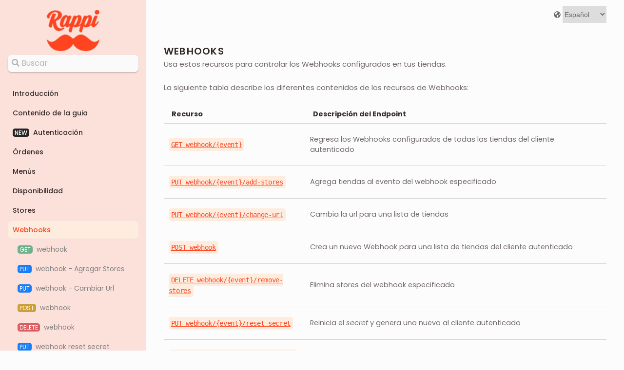

--- FILE ---
content_type: text/javascript
request_url: https://dev-portal.dev.rappi.com/_next/static/chunks/pages/%5Blang%5D/api-reference-ba264209ebcda33e.js
body_size: 266
content:
(self.webpackChunk_N_E=self.webpackChunk_N_E||[]).push([[327],{63068:function(n,e,r){(window.__NEXT_P=window.__NEXT_P||[]).push(["/[lang]/api-reference",function(){return r(17940)}])},17940:function(n,e,r){"use strict";r.r(e),r.d(e,{__N_SSG:function(){return c},default:function(){return ApiReferenceIndex}});var u=r(85893),t=r(31263),c=!0;function ApiReferenceIndex(n){return(0,u.jsx)(t.fC,{...n,children:(0,u.jsx)(t.lt,{children:(0,u.jsx)(t.bU,{})})})}}},function(n){n.O(0,[445,722,263,774,888,179],function(){return n(n.s=63068)}),_N_E=n.O()}]);

--- FILE ---
content_type: text/javascript
request_url: https://dev-portal.dev.rappi.com/_next/static/chunks/263-b49c03324bd1a056.js
body_size: 39074
content:
"use strict";(self.webpackChunk_N_E=self.webpackChunk_N_E||[]).push([[263],{31263:function(e,t,a){a.d(t,{bU:function(){return LayoutContent},fC:function(){return Root},lt:function(){return SearchResult}});var n=a(85893),o=a(41664),i=a.n(o),l=a(11163),r=a(83841);function Anchor(e){let{children:t,locale:a,hash:o,...c}=e,{pathname:s,query:p,asPath:d}=(0,l.useRouter)(),g=d.split("/")[1],x=r.Mj.includes(g)&&g,b=p.lang||x||r.X9,m=c.href||s;return m=(m=a?c.href?"/".concat(a,"/").concat(m):s.startsWith("/404")?"/".concat(a):s.replace("[lang]",a):b?"/".concat(b,"/").concat(m):"/".concat(m)).replace(/([^:]\/)\/+/g,"$1").replace("//","/"),o&&(m+=o),(0,n.jsx)(i(),{...c,href:m,children:t})}var c=a(67294),s=a(76279),p=a(25875),d=a(5379),g=a.n(d),x=a(99030);function LangsTabs(e){let{showLangsTabs:t,lang:a,setActiveLangs:o,group:i}=e,{codeSideLangs:l}=(0,x.Av)(),{theme:r}=(0,x.Fg)();return l&&t&&"json"!==a?(0,n.jsxs)("div",{className:g().dynamic([["5410169add2a5a47",[r.palette.background,r.palette.borderColor,r.palette.mainGreen,r.palette.mainGreen]]]),children:[l.map(e=>(0,n.jsx)("button",{type:"button",onClick:()=>o(t=>{if(i&&e!==a){let a=new Map(t);return a.set(i,e),a}return t}),className:g().dynamic([["5410169add2a5a47",[r.palette.background,r.palette.borderColor,r.palette.mainGreen,r.palette.mainGreen]]])+" "+((a===e?"active":"")||""),children:"javascript"===e?"node":e},e)),(0,n.jsx)(g(),{id:"5410169add2a5a47",dynamic:[r.palette.background,r.palette.borderColor,r.palette.mainGreen,r.palette.mainGreen],children:"div.__jsx-style-dynamic-selector{background-color:".concat(r.palette.background,";-webkit-border-radius:3px;-moz-border-radius:3px;border-radius:3px;border-style:solid;border-color:").concat(r.palette.borderColor,";border-width:1px;display:inline-block}button.__jsx-style-dynamic-selector{color:").concat(r.palette.mainGreen,";text-decoration:none;padding:0 15px;line-height:30px;outline:0;font-size:12px;font-weight:bold;letter-spacing:.5px;text-transform:capitalize;border:none;cursor:pointer;background-color:transparent}div.__jsx-style-dynamic-selector button.active.__jsx-style-dynamic-selector:first-child{-webkit-border-radius:2px 0 0 2px;-moz-border-radius:2px 0 0 2px;border-radius:2px 0 0 2px}div.__jsx-style-dynamic-selector button.active.__jsx-style-dynamic-selector:last-child{-webkit-border-radius:0 2px 2px 0;-moz-border-radius:0 2px 2px 0;border-radius:0 2px 2px 0}.active.__jsx-style-dynamic-selector{background-color:").concat(r.palette.mainGreen,";color:white}")})]}):null}var b=a(89583);function CopyCodeButton(e){let{onClick:t,mouseEnter:a,isValueCopied:o,setMouseEnter:i}=e,{theme:l}=(0,x.Fg)();return(0,n.jsx)("button",{onClick:t,type:"button",style:{position:"absolute",top:"0.25em",right:"0.25em",fontSize:l.pxToRem(20),color:l.palette.lightGray,background:"none",border:"none",cursor:"pointer",transform:a&&!o?"scale(1.1)":void 0},onMouseEnter:()=>i(!0),onMouseLeave:()=>i(!1),children:o?(0,n.jsx)(b.Zlo,{}):(0,n.jsx)(b.Dup,{})})}function Code(e){let t,{node:a,inline:o,className:i,children:l,showLangsTabs:r,groups:d,activeLangs:g,setActiveLangs:x,...b}=e,m=/language-(\w+)/.exec(i||""),[h,u]=(0,c.useState)(!1),[f,y]=(0,c.useState)(!1),v=m&&m[1]||"bash",k=String(l).replace(/\n$/,""),w=(t=null,null==d||d.forEach((e,a)=>{e.get(v)===k&&(t=a)}),t),copyValue=async()=>{h||(await navigator.clipboard.writeText(k),u(!0))};return((0,c.useEffect)(()=>{h&&setTimeout(()=>{u(!1)},1500)},[h]),w&&g.get(w)!==v)?null:o?(0,n.jsx)("code",{className:i,...b,children:l}):(0,n.jsxs)(c.Fragment,{children:[(0,n.jsx)(LangsTabs,{group:w,showLangsTabs:r,lang:v,setActiveLangs:x}),(0,n.jsxs)("div",{style:{position:"relative"},children:[(0,n.jsx)(s.Z,{style:p.Z,language:v,PreTag:"div",className:"not-inline-code",...b,children:k}),(0,n.jsx)(CopyCodeButton,{mouseEnter:f,isValueCopied:h,onClick:copyValue,setMouseEnter:y})]})]})}var m=a(26982),h=a(56878),u=a(79908);function Header(){let{toogleNavbar:e,theme:t}=(0,x.Fg)(),{replace:a,pathname:o,query:i}=(0,l.useRouter)(),{t:r,language:s}=m.default,p=(0,c.useCallback)(()=>e(),[]);return(0,n.jsxs)("header",{className:g().dynamic([["ff9194887dabc249",[t.spacing(1.2),t.constants.CONTENT_WITH,t.navbarOpen?"none":"flex",t.spacing(0,1.5,0,1.5),t.spacing(0,1),t.palette.borderColor,t.spacing(2),t.pxToRem(14),t.palette.labelsColor,t.palette.borderColor,t.spacing(2),t.spacing(),t.navbarOpen?"none":"flex",t.spacing(1,0),t.palette.text,t.pxToRem(14),t.breakpoints.sm,t.breakpoints.lg]]])+" root",children:[(0,n.jsxs)("div",{className:g().dynamic([["ff9194887dabc249",[t.spacing(1.2),t.constants.CONTENT_WITH,t.navbarOpen?"none":"flex",t.spacing(0,1.5,0,1.5),t.spacing(0,1),t.palette.borderColor,t.spacing(2),t.pxToRem(14),t.palette.labelsColor,t.palette.borderColor,t.spacing(2),t.spacing(),t.navbarOpen?"none":"flex",t.spacing(1,0),t.palette.text,t.pxToRem(14),t.breakpoints.sm,t.breakpoints.lg]]])+" header-content",children:[(0,n.jsx)("button",{type:"button",onClick:p,className:g().dynamic([["ff9194887dabc249",[t.spacing(1.2),t.constants.CONTENT_WITH,t.navbarOpen?"none":"flex",t.spacing(0,1.5,0,1.5),t.spacing(0,1),t.palette.borderColor,t.spacing(2),t.pxToRem(14),t.palette.labelsColor,t.palette.borderColor,t.spacing(2),t.spacing(),t.navbarOpen?"none":"flex",t.spacing(1,0),t.palette.text,t.pxToRem(14),t.breakpoints.sm,t.breakpoints.lg]]])+" icon-button",children:(0,n.jsx)(b.Fm7,{size:45,color:t.palette.mainOrange})}),(0,n.jsx)("div",{className:g().dynamic([["ff9194887dabc249",[t.spacing(1.2),t.constants.CONTENT_WITH,t.navbarOpen?"none":"flex",t.spacing(0,1.5,0,1.5),t.spacing(0,1),t.palette.borderColor,t.spacing(2),t.pxToRem(14),t.palette.labelsColor,t.palette.borderColor,t.spacing(2),t.spacing(),t.navbarOpen?"none":"flex",t.spacing(1,0),t.palette.text,t.pxToRem(14),t.breakpoints.sm,t.breakpoints.lg]]])+" header-subcontent",children:(0,n.jsx)("div",{className:g().dynamic([["ff9194887dabc249",[t.spacing(1.2),t.constants.CONTENT_WITH,t.navbarOpen?"none":"flex",t.spacing(0,1.5,0,1.5),t.spacing(0,1),t.palette.borderColor,t.spacing(2),t.pxToRem(14),t.palette.labelsColor,t.palette.borderColor,t.spacing(2),t.spacing(),t.navbarOpen?"none":"flex",t.spacing(1,0),t.palette.text,t.pxToRem(14),t.breakpoints.sm,t.breakpoints.lg]]])+" logo",children:(0,n.jsx)(Anchor,{href:"/",children:(0,n.jsx)("img",{src:h.Ll.rappiLogo,alt:"Rappi Logo",width:115,height:50,className:g().dynamic([["ff9194887dabc249",[t.spacing(1.2),t.constants.CONTENT_WITH,t.navbarOpen?"none":"flex",t.spacing(0,1.5,0,1.5),t.spacing(0,1),t.palette.borderColor,t.spacing(2),t.pxToRem(14),t.palette.labelsColor,t.palette.borderColor,t.spacing(2),t.spacing(),t.navbarOpen?"none":"flex",t.spacing(1,0),t.palette.text,t.pxToRem(14),t.breakpoints.sm,t.breakpoints.lg]]])})})})})]}),(0,n.jsx)("div",{className:g().dynamic([["ff9194887dabc249",[t.spacing(1.2),t.constants.CONTENT_WITH,t.navbarOpen?"none":"flex",t.spacing(0,1.5,0,1.5),t.spacing(0,1),t.palette.borderColor,t.spacing(2),t.pxToRem(14),t.palette.labelsColor,t.palette.borderColor,t.spacing(2),t.spacing(),t.navbarOpen?"none":"flex",t.spacing(1,0),t.palette.text,t.pxToRem(14),t.breakpoints.sm,t.breakpoints.lg]]])+" language-selector-container",children:(0,n.jsxs)("div",{className:g().dynamic([["ff9194887dabc249",[t.spacing(1.2),t.constants.CONTENT_WITH,t.navbarOpen?"none":"flex",t.spacing(0,1.5,0,1.5),t.spacing(0,1),t.palette.borderColor,t.spacing(2),t.pxToRem(14),t.palette.labelsColor,t.palette.borderColor,t.spacing(2),t.spacing(),t.navbarOpen?"none":"flex",t.spacing(1,0),t.palette.text,t.pxToRem(14),t.breakpoints.sm,t.breakpoints.lg]]])+" lang",children:[(0,n.jsx)("span",{className:g().dynamic([["ff9194887dabc249",[t.spacing(1.2),t.constants.CONTENT_WITH,t.navbarOpen?"none":"flex",t.spacing(0,1.5,0,1.5),t.spacing(0,1),t.palette.borderColor,t.spacing(2),t.pxToRem(14),t.palette.labelsColor,t.palette.borderColor,t.spacing(2),t.spacing(),t.navbarOpen?"none":"flex",t.spacing(1,0),t.palette.text,t.pxToRem(14),t.breakpoints.sm,t.breakpoints.lg]]])+" globe-container",children:(0,n.jsx)(b.q3v,{fontSize:14})}),(0,n.jsx)("select",{onChange:e=>{let t={pathname:o,query:{[h.Lx]:e.target.value}};i[h.ng]&&(t={...t,query:{...t.query,[h.ng]:i[h.ng]}}),i.slug&&(t={...t,query:{...t.query,slug:i.slug}}),a(t)},defaultValue:s,className:g().dynamic([["ff9194887dabc249",[t.spacing(1.2),t.constants.CONTENT_WITH,t.navbarOpen?"none":"flex",t.spacing(0,1.5,0,1.5),t.spacing(0,1),t.palette.borderColor,t.spacing(2),t.pxToRem(14),t.palette.labelsColor,t.palette.borderColor,t.spacing(2),t.spacing(),t.navbarOpen?"none":"flex",t.spacing(1,0),t.palette.text,t.pxToRem(14),t.breakpoints.sm,t.breakpoints.lg]]])+" language-selector",children:u.M.map(e=>(0,n.jsx)("option",{value:e,className:g().dynamic([["ff9194887dabc249",[t.spacing(1.2),t.constants.CONTENT_WITH,t.navbarOpen?"none":"flex",t.spacing(0,1.5,0,1.5),t.spacing(0,1),t.palette.borderColor,t.spacing(2),t.pxToRem(14),t.palette.labelsColor,t.palette.borderColor,t.spacing(2),t.spacing(),t.navbarOpen?"none":"flex",t.spacing(1,0),t.palette.text,t.pxToRem(14),t.breakpoints.sm,t.breakpoints.lg]]]),children:r(e)},e))})]})}),(0,n.jsx)(g(),{id:"ff9194887dabc249",dynamic:[t.spacing(1.2),t.constants.CONTENT_WITH,t.navbarOpen?"none":"flex",t.spacing(0,1.5,0,1.5),t.spacing(0,1),t.palette.borderColor,t.spacing(2),t.pxToRem(14),t.palette.labelsColor,t.palette.borderColor,t.spacing(2),t.spacing(),t.navbarOpen?"none":"flex",t.spacing(1,0),t.palette.text,t.pxToRem(14),t.breakpoints.sm,t.breakpoints.lg],children:".root.__jsx-style-dynamic-selector{padding:".concat(t.spacing(1.2)," 2.236rem;width:100%;max-width:").concat(t.constants.CONTENT_WITH,";margin:0 auto}.header-subcontent.__jsx-style-dynamic-selector{display:").concat(t.navbarOpen?"none":"flex",";-webkit-box-align:center;-webkit-align-items:center;-moz-box-align:center;-ms-flex-align:center;align-items:center;-webkit-flex-wrap:wrap;-ms-flex-wrap:wrap;flex-wrap:wrap;-webkit-box-pack:center;-webkit-justify-content:center;-moz-box-pack:center;-ms-flex-pack:center;justify-content:center;width:100%}.header-content.__jsx-style-dynamic-selector{display:-webkit-box;display:-webkit-flex;display:-moz-box;display:-ms-flexbox;display:flex}.icon-button.__jsx-style-dynamic-selector{background:none;border:none;cursor:pointer}.logo.__jsx-style-dynamic-selector{margin:").concat(t.spacing(0,1.5,0,1.5),";height:48px}.divider.__jsx-style-dynamic-selector{margin:").concat(t.spacing(0,1),";background-color:").concat(t.palette.borderColor,";width:2px;border:none;height:33px;display:none}.link.__jsx-style-dynamic-selector{margin-left:").concat(t.spacing(2),";text-transform:uppercase;font-size:").concat(t.pxToRem(14),";letter-spacing:2px;font-weight:400;color:").concat(t.palette.labelsColor,";line-height:50px}.language-selector-container.__jsx-style-dynamic-selector{border-bottom:1px solid ").concat(t.palette.borderColor,";width:100%;display:-webkit-box;display:-webkit-flex;display:-moz-box;display:-ms-flexbox;display:flex;-webkit-box-pack:end;-webkit-justify-content:flex-end;-moz-box-pack:end;-ms-flex-pack:end;justify-content:flex-end;margin-bottom:").concat(t.spacing(2),";padding-bottom:").concat(t.spacing(),"}.lang.__jsx-style-dynamic-selector{display:").concat(t.navbarOpen?"none":"flex",";-webkit-box-align:center;-webkit-align-items:center;-moz-box-align:center;-ms-flex-align:center;align-items:center}.language-selector.__jsx-style-dynamic-selector{margin:").concat(t.spacing(1,0),";color:").concat(t.palette.text,";font-size:").concat(t.pxToRem(14),";border:none;width:90px;height:35px;padding:6px 0;border:none;-webkit-box-shadow:none;-moz-box-shadow:none;box-shadow:none;display:inline-block;-webkit-transition:border.3s linear;-moz-transition:border.3s linear;-o-transition:border.3s linear;transition:border.3s linear;margin:0;vertical-align:baseline;-webkit-font-smoothing:antialiased}.globe-container.__jsx-style-dynamic-selector{margin-right:4px;display:-webkit-box;display:-webkit-flex;display:-moz-box;display:-ms-flexbox;display:flex;-webkit-box-align:center;-webkit-align-items:center;-moz-box-align:center;-ms-flex-align:center;align-items:center}@media screen and (min-width:").concat(t.breakpoints.sm,"){.divider.__jsx-style-dynamic-selector{display:block}}@media screen and (min-width:").concat(t.breakpoints.lg,"){.icon-button.__jsx-style-dynamic-selector{display:none}.header-subcontent.__jsx-style-dynamic-selector{display:none}.lang.__jsx-style-dynamic-selector{display:-webkit-box;display:-webkit-flex;display:-moz-box;display:-ms-flexbox;display:flex}}")})]})}function Content(e){let{children:t}=e,{theme:a}=(0,x.Fg)();return(0,n.jsxs)("div",{className:g().dynamic([["c9155153ea46844b",[a.navbarOpen?a.navbarSize:a.constants.ZERO_PX,a.constants.CONTENT_WITH,a.breakpoints.lg,a.navbarSize]]])+" root",children:[(0,n.jsx)(Header,{}),(0,n.jsx)("main",{className:g().dynamic([["c9155153ea46844b",[a.navbarOpen?a.navbarSize:a.constants.ZERO_PX,a.constants.CONTENT_WITH,a.breakpoints.lg,a.navbarSize]]]),children:t}),(0,n.jsx)(g(),{id:"c9155153ea46844b",dynamic:[a.navbarOpen?a.navbarSize:a.constants.ZERO_PX,a.constants.CONTENT_WITH,a.breakpoints.lg,a.navbarSize],children:".root.__jsx-style-dynamic-selector{margin-left:".concat(a.navbarOpen?a.navbarSize:a.constants.ZERO_PX,"}main.__jsx-style-dynamic-selector{padding:0 2.236rem 1.618rem 2.236rem;width:100%;max-width:").concat(a.constants.CONTENT_WITH,";margin:0 auto}@media screen and (min-width:").concat(a.breakpoints.lg,"){.root.__jsx-style-dynamic-selector{margin-left:").concat(a.navbarSize,"}}")})]})}let f={"fa-exclamation-circle":b.a4m};function Icon(e){let{className:t,...a}=e;if(null==t?void 0:t.includes("fas")){let e=t.split(" ")[1];if(f[e]){let t=f[e];return(0,n.jsx)(t,{})}}return(0,n.jsx)("i",{className:t,...a})}function Layout(e){let{children:t}=e,{theme:a}=(0,x.Fg)();return(0,n.jsxs)("div",{className:"jsx-4db0786f1650458d "+g().dynamic([["b326aedc6984e470",[a.fontFamily,a.palette.background,a.palette.text,a.pxToRem(15),a.spacing(2.4),a.palette.title,a.palette.mainOrange,a.palette.visitedOrange,a.fontFamily,a.palette.article,a.navbarSize,a.navbarOpen?a.constants.ZERO_PX:"-".concat(a.navbarSize),a.palette.backgroundNavbar,a.breakpoints.lg,a.constants.ZERO_PX,a.palette.backgroundNavbar,a.pxToRem(20),a.pxToRem(16),a.pxToRem(14),a.palette.mainOrange,a.palette.backgroundOrange,a.pxToRem(14),a.palette.title,a.palette.text,a.pxToRem(14),a.palette.mainGreen,a.palette.lightGreen,a.palette.mainGreen,a.palette.admonition,a.palette.aside,a.palette.alert,a.palette.alert,a.palette.aside,a.palette.info,a.palette.lightGreen,a.palette.importantAdmonition,a.palette.lightGreen,a.palette.importantAdmonitionCode,a.palette.title,a.palette.article,a.palette.lightGreen,a.palette.lightGreen,a.palette.errorResponse,a.palette.aside,a.palette.labelsColor,a.pxToRem(12),a.spacing(),a.palette.mainGreen,a.palette.beastGray,a.pxToRem(15),a.constants.CONTENT_WITH]]])+" root",children:[(0,n.jsx)(Content,{children:t}),(0,n.jsx)(g(),{id:"4db0786f1650458d",children:".root.jsx-4db0786f1650458d{min-height:100vh}"}),(0,n.jsx)(g(),{id:"b326aedc6984e470",dynamic:[a.fontFamily,a.palette.background,a.palette.text,a.pxToRem(15),a.spacing(2.4),a.palette.title,a.palette.mainOrange,a.palette.visitedOrange,a.fontFamily,a.palette.article,a.navbarSize,a.navbarOpen?a.constants.ZERO_PX:"-".concat(a.navbarSize),a.palette.backgroundNavbar,a.breakpoints.lg,a.constants.ZERO_PX,a.palette.backgroundNavbar,a.pxToRem(20),a.pxToRem(16),a.pxToRem(14),a.palette.mainOrange,a.palette.backgroundOrange,a.pxToRem(14),a.palette.title,a.palette.text,a.pxToRem(14),a.palette.mainGreen,a.palette.lightGreen,a.palette.mainGreen,a.palette.admonition,a.palette.aside,a.palette.alert,a.palette.alert,a.palette.aside,a.palette.info,a.palette.lightGreen,a.palette.importantAdmonition,a.palette.lightGreen,a.palette.importantAdmonitionCode,a.palette.title,a.palette.article,a.palette.lightGreen,a.palette.lightGreen,a.palette.errorResponse,a.palette.aside,a.palette.labelsColor,a.pxToRem(12),a.spacing(),a.palette.mainGreen,a.palette.beastGray,a.pxToRem(15),a.constants.CONTENT_WITH],children:"html{font-size:16px;font-family:".concat(a.fontFamily,"}*{-webkit-box-sizing:border-box;-moz-box-sizing:border-box;box-sizing:border-box}body{margin:0;background-color:").concat(a.palette.background,";color:").concat(a.palette.text,"}h1,h2,h3,h4,h5,h6,blockquote{margin:0}p{margin-top:0;line-height:24px;font-size:").concat(a.pxToRem(15),";margin-bottom:").concat(a.spacing(2.4),"}ol p{margin-bottom:12px}h1,h2,h3,h4,h5,h6{color:").concat(a.palette.title,";text-transform:uppercase;font-weight:600}a{cursor:pointer;color:").concat(a.palette.mainOrange,"}a:hover{text-decoration:underline}a:visited{color:").concat(a.palette.visitedOrange,";text-decoration:underline}button,li{font-family:").concat(a.fontFamily,"}hr{display:block;height:1px;border:0;border-top:1px solid ").concat(a.palette.article,";margin:24px 0;padding:0}.navbar-container{position:fixed;top:0;left:0;bottom:0;width:").concat(a.navbarSize,";-webkit-transform:translatex(").concat(a.navbarOpen?a.constants.ZERO_PX:"-".concat(a.navbarSize),");-moz-transform:translatex(").concat(a.navbarOpen?a.constants.ZERO_PX:"-".concat(a.navbarSize),");-ms-transform:translatex(").concat(a.navbarOpen?a.constants.ZERO_PX:"-".concat(a.navbarSize),");-o-transform:translatex(").concat(a.navbarOpen?a.constants.ZERO_PX:"-".concat(a.navbarSize),");transform:translatex(").concat(a.navbarOpen?a.constants.ZERO_PX:"-".concat(a.navbarSize),");background-color:").concat(a.palette.backgroundNavbar,";overflow-y:auto;overflow-x:hidden}@media screen and (min-width:").concat(a.breakpoints.lg,"){.navbar-container{-webkit-transform:translatex(").concat(a.constants.ZERO_PX,");-moz-transform:translatex(").concat(a.constants.ZERO_PX,");-ms-transform:translatex(").concat(a.constants.ZERO_PX,");-o-transform:translatex(").concat(a.constants.ZERO_PX,");transform:translatex(").concat(a.constants.ZERO_PX,");background-color:").concat(a.palette.backgroundNavbar,"}}h1{font-size:").concat(a.pxToRem(20),";letter-spacing:1.25px;line-height:30px}h2{font-size:").concat(a.pxToRem(16),";letter-spacing:1px;line-height:25px}h3{font-size:").concat(a.pxToRem(14),";letter-spacing:1px;line-height:20px}code{color:").concat(a.palette.mainOrange,";background:").concat(a.palette.backgroundOrange,";-webkit-border-radius:5px;-moz-border-radius:5px;border-radius:5px;font-size:").concat(a.pxToRem(14),";letter-spacing:-.34px;line-height:22px;border:none;padding:5px}table{width:100%;overflow:auto;display:block;border:none;border-collapse:collapse;border-spacing:0;empty-cells:show;margin-bottom:24px}thead{text-align:left;vertical-align:bottom;white-space:nowrap}thead tr{text-align:left;vertical-align:bottom;white-space:nowrap}th{border-bottom:1px solid lightgray;font-size:90%;padding:8px 16px;font-weight:bold;color:").concat(a.palette.title,"}td{border-bottom:1px solid lightgray;font-size:90%;padding:22px 10px;vertical-align:middle;color:").concat(a.palette.text,"}.api{font-size:").concat(a.pxToRem(14),";font-weight:600;line-height:18px;color:").concat(a.palette.mainGreen,";float:right;position:relative;bottom:30px;display:-webkit-box;display:-webkit-flex;display:-moz-box;display:-ms-flexbox;display:flex;-webkit-box-align:center;-webkit-align-items:center;-moz-box-align:center;-ms-flex-align:center;align-items:center;text-decoration:none}.api:hover{color:").concat(a.palette.lightGreen,"}.api:visited{color:").concat(a.palette.mainGreen,"}.admonition{padding:12px;line-height:24px;margin-bottom:24px;background:").concat(a.palette.admonition,";-webkit-font-smoothing:antialiased}div.admonition{-webkit-border-radius:8px;-moz-border-radius:8px;border-radius:8px;overflow:hidden;background-color:").concat(a.palette.aside,";color:white}div.admonition.whats-new{background-color:").concat(a.palette.alert,"}div.admonition.whats-new p.admonition-title{background-color:").concat(a.palette.alert,"}div.admonition p.admonition-title{color:white;background-color:").concat(a.palette.aside,";padding-top:10px;font-size:15px}.admonition-title{color:white;font-weight:bold;display:block;color:white;background:").concat(a.palette.info,";margin:-12px;padding:6px 12px;margin-bottom:12px}.admonition-title svg{margin-bottom:-2px;margin-right:8px}div.admonition a{color:white;text-decoration:underline}.admonition p:last-child{margin-bottom:0}ul li code{padding:2px}div.admonition.important{background-color:").concat(a.palette.lightGreen,"}.important{background:").concat(a.palette.importantAdmonition,"}div.admonition.important p.admonition-title{background-color:").concat(a.palette.lightGreen,"}div.admonition.important code{background-color:").concat(a.palette.importantAdmonitionCode,";color:white}div.admonition code{padding:3px;background-color:").concat(a.palette.title,";color:white}.search-result article:first{border-top:none}.search-result article{margin-top:23px;border-top:1px solid ").concat(a.palette.article,";padding-top:24px}aside.success{background-color:").concat(a.palette.lightGreen,";color:white}aside.ok-response{margin-top:0;background-color:").concat(a.palette.lightGreen,";color:white}aside.ok-response code,aside.error-response code{margin-right:20px;color:white;background-color:inherit}aside.error-response{margin-top:0;background-color:").concat(a.palette.errorResponse,";color:white}aside.ok-response p:first-child,aside.error-response p:first-child{margin-bottom:0;font-weight:400}aside{padding-top:1em;padding-bottom:1em;margin-top:2.5em;margin-bottom:1.5em;background:").concat(a.palette.aside,";line-height:1.6;color:white;font-size:15px;-webkit-border-radius:10px;-moz-border-radius:10px;border-radius:10px;padding-left:15px}aside p:first-child{margin-bottom:5px;font-weight:bold}.not-inline-code{padding-top:2em}pre:has(.group-1){display:none}pre:has(.group-1):first-of-type{display:block}.list-child-anchor,.list-child-anchor:visited,.list-child-anchor:hover,.list-child-anchor button{color:unset;overflow:hidden;white-space:nowrap;-o-text-overflow:ellipsis;text-overflow:ellipsis;text-decoration:none}.navbar-search-link,.navbar-search-link:visited,.navbar-search-link:hover{color:").concat(a.palette.labelsColor,";font-size:").concat(a.pxToRem(12),";letter-spacing:-.29px;text-transform:uppercase;margin-bottom:").concat(a.spacing(),"}.api-reference a{background-color:").concat(a.palette.mainGreen,";-webkit-box-shadow:2px 3px 3px ").concat(a.palette.beastGray,";-moz-box-shadow:2px 3px 3px ").concat(a.palette.beastGray,";box-shadow:2px 3px 3px ").concat(a.palette.beastGray,";-webkit-border-radius:10px;-moz-border-radius:10px;border-radius:10px;color:white;text-align:center;margin:10px 25px;padding:10px 15px;text-decoration:none;display:-webkit-box;display:-webkit-flex;display:-moz-box;display:-ms-flexbox;display:flex;-webkit-box-align:center;-webkit-align-items:center;-moz-box-align:center;-ms-flex-align:center;align-items:center;font-size:").concat(a.pxToRem(15),"}.api-reference a:hover{text-decoration:none}.content-image{max-width:").concat(a.constants.CONTENT_WITH,";width:100%}")})]})}var y=a(9008),v=a.n(y),k=a(46293),w=a(76199),j=a(45146),T=a(35683),C=a.n(T);function Title(e){let t,{title:a,children:o,position:r,level:s}=e,[p,d]=(0,c.useState)(!1),{pathname:g,query:m}=(0,l.useRouter)(),{theme:h}=(0,x.Fg)(),{doc:u}=(0,x.Av)(),f=u.metadata.children.filter(e=>"heading"===e.type&&e.depth===s&&e.children&&e.children[0].value===a[0]),y=(t=0,f.forEach((e,a)=>{r.start.offset===e.position.start.offset&&(t=a)}),t),v="".concat(C()(a)).concat(y?"_".concat(y):"");return(0,n.jsxs)("div",{className:"root",onMouseEnter:()=>d(!0),onMouseLeave:()=>d(!1),style:{display:"flex"},children:[c.Children.map(o,e=>(0,c.cloneElement)(e,{id:v})),p&&(0,n.jsx)(i(),{href:{pathname:g,query:m,hash:1===s?"":v},style:{marginLeft:4,fontSize:h.pxToRem(12),transform:"rotateZ(90deg)"},children:(0,n.jsx)(b.gjK,{})})]})}function MarkdownLink(e){var t;let{node:a,...o}=e;return(0,n.jsxs)(i(),{...o,children:[o.children,(null===(t=o.className)||void 0===t?void 0:t.includes("api"))&&(0,n.jsx)("span",{style:{display:"block",marginLeft:4,marginBottom:-2.5},children:(0,n.jsx)(b.CkN,{})})]})}function Paragraph(e){var t,a;let{children:o,node:i,...l}=e,r="!!! ",c="".concat(r,"Important"),s="".concat(r,"Note"),p=null===(t=o[0])||void 0===t?void 0:t.toString().toLowerCase().startsWith(c.toLowerCase()),d=null===(a=o[0])||void 0===a?void 0:a.toString().toLowerCase().startsWith(s.toLowerCase()),handleStrChild=e=>p?e.includes(c)?e.replace(c,""):e.replace(c.toLowerCase(),""):e.includes(s)?e.replace(s,""):e.replace(s.toLowerCase(),""),handleElementChild=(e,t)=>1===t&&"br"===e.type?null:e;return p||d?(0,n.jsxs)("div",{className:"admonition ".concat(p?"important":"note"),children:[(0,n.jsx)("p",{className:"admonition-title",children:p?"Important":"Note"}),(0,n.jsx)("p",{...l,children:o.map((e,t)=>"string"==typeof e?handleStrChild(e):handleElementChild(e,t))})]}):(0,n.jsx)("p",{...l,children:o})}function Markdown(e){let{children:t,showLangsTabs:a=!1}=e,{groups:o,activeLangs:i,setActiveLangs:l}=(0,x.XY)(),r=(0,x.bV)();return(0,n.jsx)(k.D,{remarkPlugins:[w.Z],rehypePlugins:[j.Z],components:{h1:e=>{let{level:t,node:a,...o}=e;return(0,n.jsx)(Title,{position:a.position,level:t,title:o.children,children:(0,n.jsx)("h1",{...o})})},h2:e=>{let{level:t,node:a,...o}=e;return(0,n.jsx)(Title,{position:a.position,level:t,title:o.children,children:(0,n.jsx)("h2",{...o})})},h3:e=>{let{level:t,node:a,...o}=e;return r?(0,n.jsx)("h3",{...o}):(0,n.jsx)(Title,{position:a.position,level:t,title:o.children,children:(0,n.jsx)("h3",{...o})})},h4:e=>{let{level:t,node:a,...o}=e;return r?(0,n.jsx)("h4",{...o}):(0,n.jsx)(Title,{position:a.position,level:t,title:o.children,children:(0,n.jsx)("h4",{...o})})},h5:e=>{let{level:t,node:a,...o}=e;return r?(0,n.jsx)("h5",{...o}):(0,n.jsx)(Title,{position:a.position,level:t,title:o.children,children:(0,n.jsx)("h5",{...o})})},h6:e=>{let{level:t,node:a,...o}=e;return r?(0,n.jsx)("h6",{...o}):(0,n.jsx)(Title,{position:a.position,level:t,title:o.children,children:(0,n.jsx)("h6",{...o})})},a:MarkdownLink,code:e=>(0,n.jsx)(Code,{...e,showLangsTabs:a,groups:o,activeLangs:i,setActiveLangs:l}),i:Icon,p:Paragraph,img:e=>{let{node:t,...a}=e;return(0,n.jsx)("img",{...a,alt:a.alt?a.alt:"default",className:a.className?a.className:"content-image"})}},children:t})}function LayoutContent(){let{doc:e}=(0,x.Av)(),t=(0,x.bV)();return(0,n.jsxs)("div",{children:[(0,n.jsx)("div",{children:(0,n.jsx)("article",{children:(0,n.jsx)(v(),{children:(0,n.jsx)("title",{children:"Developer Portal | Rappi - ".concat(e.data.title)})})})}),(0,n.jsx)(Markdown,{showLangsTabs:t,children:e.content})]})}function getObject(e,t,a){let n;return e.some(function iter(e){return"function"==typeof a&&a(e)||e[t]===a?(n=e,!0):Array.isArray(e.children)&&e.children.some(iter)}),n}let _=["GET","PUT","DELETE","POST","PATCH","NEW","DEPRECATED","STABLE"];function ListItemChild(e){let{slug:t,depth:a,hasPlusSymbol:o,showTree:i,title:l,showRegularChildren:r,sameAsPath:s}=e,{theme:p}=(0,x.Fg)(),[d,g]=(0,c.useState)(!1),[m,h]=(0,c.useState)(p.palette.lightTitle),[u,f]=(0,c.useState)(400),y=1===a,v=a>2,k=l.split(" ")[0],w=_.includes(k),j=r||s;return(0,c.useEffect)(()=>{j&&(h(p.palette.title),f(500))},[]),(0,n.jsx)(Anchor,{href:t,className:"list-child-anchor",children:(0,n.jsxs)("li",{style:{display:"flex",background:"none",border:"none",width:"100%",fontSize:p.pxToRem(14),padding:0,cursor:"pointer",margin:p.spacing(.4,0,.4,0),borderRadius:8,paddingLeft:p.spacing(a+(v&&!o?1:0)),textAlign:"left",color:m,fontWeight:u,paddingTop:p.spacing(.75),paddingBottom:p.spacing(.75),alignItems:"center",whiteSpace:"nowrap",backgroundColor:"transparent",...j&&{color:m,fontWeight:u,...y&&{backgroundColor:p.palette.backgroundOrange,color:p.palette.mainOrange}},...d&&{backgroundColor:p.palette.lightGray,...j&&y&&{backgroundColor:p.palette.backgroundOrange}},...y&&{fontWeight:500,...!j&&{color:p.palette.title}}},onMouseEnter:()=>g(!0),onMouseLeave:()=>g(!1),children:[o&&(0,n.jsx)("div",{style:{marginRight:4,marginBottom:-4},children:i?(0,n.jsx)(b.vee,{}):(0,n.jsx)(b.jwq,{})}),(0,n.jsx)("span",{title:l,style:{display:"block",width:"100%",textOverflow:"ellipsis",overflow:"hidden",whiteSpace:"nowrap"},children:w?(0,n.jsxs)(c.Fragment,{children:[(0,n.jsx)("span",{style:{background:p.palette.alert,color:"white",marginRight:8,padding:"0 4px",borderRadius:5,fontSize:12,..."get"===k.toLocaleLowerCase()&&{background:p.palette.lightGreen},..."put"===k.toLocaleLowerCase()&&{background:p.palette.putBlue},..."delete"===k.toLocaleLowerCase()&&{background:p.palette.visitedOrange},..."patch"===k.toLocaleLowerCase()&&{background:p.palette.patchPurple},..."new"===k.toLocaleLowerCase()&&{background:p.palette.newTagYellow},..."stable"===k.toLocaleLowerCase()&&{background:p.palette.stableTagGreen},..."legacy"===k.toLocaleLowerCase()&&{background:p.palette.legacyTagGray},..."deprecated"===k.toLocaleLowerCase()&&{background:p.palette.deprecatedTagGray}},children:k}),l.split(" ").slice(1).join(" ")]}):l})]})})}function ListItem(e){let{child:t,showChildren:a=!0}=e,{depth:o,children:i,slug:r,title:s,asPathSlug:p}=t,{asPath:d}=(0,l.useRouter)(),g=i.length>0,x=d===p,b=g&&!!getObject(i,"asPathSlug",d),m=g&&!!getObject(i,"depth",e=>e.depth>2),h=a&&g&&(x||b),u=x||b;return(0,n.jsxs)(c.Fragment,{children:[(0,n.jsx)(ListItemChild,{slug:r,title:s,depth:o,hasPlusSymbol:!a&&m,showTree:u,showRegularChildren:h,sameAsPath:x}),(h||u)&&i.map(e=>(0,n.jsx)(ListItem,{child:e,showChildren:!m},e.slug))]},d)}function NavSearch(){let{theme:e}=(0,x.Fg)(),[t,a]=(0,c.useState)(!1),[o,i]=(0,c.useState)(""),{t:r,language:s}=m.default,{replace:p,pathname:d,query:u}=(0,l.useRouter)(),f=!t&&!o;return(0,n.jsxs)("div",{className:g().dynamic([["5a5c59e438c09546",[e.spacing(2,1.5,1,1.6),e.palette.inputBackground,e.fontFamily,f?"28px":"14px",e.palette.placeholder,e.pxToRem(16),e.palette.placeholder]]])+" nav-search",children:[(0,n.jsx)(Anchor,{href:"/",children:(0,n.jsx)("img",{src:h.Ll.rappiLogo,alt:"Rappi Logo",width:200,height:86,className:g().dynamic([["5a5c59e438c09546",[e.spacing(2,1.5,1,1.6),e.palette.inputBackground,e.fontFamily,f?"28px":"14px",e.palette.placeholder,e.pxToRem(16),e.palette.placeholder]]])})}),(0,n.jsxs)("label",{htmlFor:"q",className:g().dynamic([["5a5c59e438c09546",[e.spacing(2,1.5,1,1.6),e.palette.inputBackground,e.fontFamily,f?"28px":"14px",e.palette.placeholder,e.pxToRem(16),e.palette.placeholder]]])+" q-label",children:[(0,n.jsx)("input",{type:"text",id:"q",placeholder:f?r("search"):"",onFocus:()=>a(!0),onBlur:e=>{a(!1),i(e.target.value)},onChange:e=>{let t={pathname:d,query:{[h.Lx]:s}};e.target.value&&(t={...t,query:{...t.query,[h.ng]:e.target.value}}),u.slug&&(t={...t,query:{...t.query,slug:u.slug}}),p(t)},defaultValue:u[h.ng],className:g().dynamic([["5a5c59e438c09546",[e.spacing(2,1.5,1,1.6),e.palette.inputBackground,e.fontFamily,f?"28px":"14px",e.palette.placeholder,e.pxToRem(16),e.palette.placeholder]]])+" q-input"}),f&&(0,n.jsx)("span",{className:g().dynamic([["5a5c59e438c09546",[e.spacing(2,1.5,1,1.6),e.palette.inputBackground,e.fontFamily,f?"28px":"14px",e.palette.placeholder,e.pxToRem(16),e.palette.placeholder]]])+" q-icon",children:(0,n.jsx)(b.U41,{})})]}),(0,n.jsx)(g(),{id:"5a5c59e438c09546",dynamic:[e.spacing(2,1.5,1,1.6),e.palette.inputBackground,e.fontFamily,f?"28px":"14px",e.palette.placeholder,e.pxToRem(16),e.palette.placeholder],children:".nav-search.__jsx-style-dynamic-selector{display:-webkit-box;display:-webkit-flex;display:-moz-box;display:-ms-flexbox;display:flex;-webkit-box-orient:vertical;-webkit-box-direction:normal;-webkit-flex-direction:column;-moz-box-orient:vertical;-moz-box-direction:normal;-ms-flex-direction:column;flex-direction:column;-webkit-box-align:center;-webkit-align-items:center;-moz-box-align:center;-ms-flex-align:center;align-items:center;padding:".concat(e.spacing(2,1.5,1,1.6),"}.q-label.__jsx-style-dynamic-selector{position:relative;display:block;width:100%;height:35px}.q-input.__jsx-style-dynamic-selector{width:100%;height:100%;-webkit-box-sizing:border-box;-moz-box-sizing:border-box;box-sizing:border-box;-webkit-border-radius:8px;-moz-border-radius:8px;border-radius:8px;border:none;background-color:").concat(e.palette.inputBackground,";-webkit-box-shadow:0 2px 2px 0 rgba(0 0 0/19%);-moz-box-shadow:0 2px 2px 0 rgba(0 0 0/19%);box-shadow:0 2px 2px 0 rgba(0 0 0/19%);font-family:").concat(e.fontFamily,";outline:none;border-color:lightgray;padding-left:").concat(f?"28px":"14px","}.q-input.__jsx-style-dynamic-selector::-webkit-input-placeholder{color:").concat(e.palette.placeholder,";font-size:").concat(e.pxToRem(16),"}.q-input.__jsx-style-dynamic-selector:-moz-placeholder{color:").concat(e.palette.placeholder,";font-size:").concat(e.pxToRem(16),"}.q-input.__jsx-style-dynamic-selector::-moz-placeholder{color:").concat(e.palette.placeholder,";font-size:").concat(e.pxToRem(16),"}.q-input.__jsx-style-dynamic-selector:-ms-input-placeholder{color:").concat(e.palette.placeholder,";font-size:").concat(e.pxToRem(16),"}.q-input.__jsx-style-dynamic-selector::-ms-input-placeholder{color:").concat(e.palette.placeholder,";font-size:").concat(e.pxToRem(16),"}.q-input.__jsx-style-dynamic-selector::placeholder{color:").concat(e.palette.placeholder,";font-size:").concat(e.pxToRem(16),"}.q-icon.__jsx-style-dynamic-selector{position:absolute;top:6px;left:8px;color:").concat(e.palette.placeholder,";font-size:16px}")})]})}function Navbar(){let{docsNavbarItems:e}=(0,x.Av)(),{theme:t}=(0,x.Fg)(),{t:a}=m.default,o=(0,x.bV)();return(0,n.jsxs)(c.Fragment,{children:[(0,n.jsxs)("nav",{className:g().dynamic([["1993f33472f74bcf",[t.palette.borderColor,t.spacing(4),t.spacing(0,1.5,1,1.6),t.spacing(0,1.5,0,1.5),t.palette.labelsColor,t.pxToRem(15),t.spacing(0,0,1,0)]]])+" nav",children:[(0,n.jsx)(NavSearch,{}),(0,n.jsx)("ul",{className:g().dynamic([["1993f33472f74bcf",[t.palette.borderColor,t.spacing(4),t.spacing(0,1.5,1,1.6),t.spacing(0,1.5,0,1.5),t.palette.labelsColor,t.pxToRem(15),t.spacing(0,0,1,0)]]])+" list",children:e.map(e=>(0,n.jsx)(ListItem,{child:e},e.slug))}),(0,n.jsx)("div",{className:g().dynamic([["1993f33472f74bcf",[t.palette.borderColor,t.spacing(4),t.spacing(0,1.5,1,1.6),t.spacing(0,1.5,0,1.5),t.palette.labelsColor,t.pxToRem(15),t.spacing(0,0,1,0)]]])+" hr",children:(0,n.jsx)("hr",{className:g().dynamic([["1993f33472f74bcf",[t.palette.borderColor,t.spacing(4),t.spacing(0,1.5,1,1.6),t.spacing(0,1.5,0,1.5),t.palette.labelsColor,t.pxToRem(15),t.spacing(0,0,1,0)]]])})}),(0,n.jsxs)("div",{className:g().dynamic([["1993f33472f74bcf",[t.palette.borderColor,t.spacing(4),t.spacing(0,1.5,1,1.6),t.spacing(0,1.5,0,1.5),t.palette.labelsColor,t.pxToRem(15),t.spacing(0,0,1,0)]]])+" api-reference",children:[(0,n.jsx)("p",{className:g().dynamic([["1993f33472f74bcf",[t.palette.borderColor,t.spacing(4),t.spacing(0,1.5,1,1.6),t.spacing(0,1.5,0,1.5),t.palette.labelsColor,t.pxToRem(15),t.spacing(0,0,1,0)]]]),children:"".concat(a("goTo")," ").concat(a(o?"documentation":"apiReference"))}),(0,n.jsxs)(Anchor,{href:o?"/":"/api-reference/",target:"_blank",children:[(0,n.jsx)("span",{className:g().dynamic([["1993f33472f74bcf",[t.palette.borderColor,t.spacing(4),t.spacing(0,1.5,1,1.6),t.spacing(0,1.5,0,1.5),t.palette.labelsColor,t.pxToRem(15),t.spacing(0,0,1,0)]]])+" icon",children:(0,n.jsx)(b.CkN,{})}),a(o?"documentation":"apiReference")]})]})]}),(0,n.jsx)(g(),{id:"1993f33472f74bcf",dynamic:[t.palette.borderColor,t.spacing(4),t.spacing(0,1.5,1,1.6),t.spacing(0,1.5,0,1.5),t.palette.labelsColor,t.pxToRem(15),t.spacing(0,0,1,0)],children:".nav.__jsx-style-dynamic-selector{min-height:100vh;border-right:1px solid ".concat(t.palette.borderColor,";padding-bottom:").concat(t.spacing(4),"}.list.__jsx-style-dynamic-selector{list-style:none;padding:").concat(t.spacing(0,1.5,1,1.6),"}.hr.__jsx-style-dynamic-selector{margin:").concat(t.spacing(0,1.5,0,1.5),"}.api-reference.__jsx-style-dynamic-selector{display:-webkit-box;display:-webkit-flex;display:-moz-box;display:-ms-flexbox;display:flex;-webkit-box-orient:vertical;-webkit-box-direction:normal;-webkit-flex-direction:column;-moz-box-orient:vertical;-moz-box-direction:normal;-ms-flex-direction:column;flex-direction:column;-webkit-box-align:center;-webkit-align-items:center;-moz-box-align:center;-ms-flex-align:center;align-items:center}.api-reference.__jsx-style-dynamic-selector p.__jsx-style-dynamic-selector{color:").concat(t.palette.labelsColor,";font-weight:500;letter-spacing:-.29px;line-height:18px;text-align:center;font-size:").concat(t.pxToRem(15),";margin:").concat(t.spacing(0,0,1,0),"}.icon.__jsx-style-dynamic-selector{margin-right:5px;display:-webkit-box;display:-webkit-flex;display:-moz-box;display:-ms-flexbox;display:flex}")})]})}var R=a(62758);function Root(e){let{children:t,...a}=e,o=(0,l.useRouter)(),{toogleNavbar:i}=(0,x.Fg)();return(0,c.useEffect)(()=>{let handleRouteChange=()=>i(!1);return o.events.on("routeChangeComplete",handleRouteChange),()=>{o.events.off("routeChangeComplete",handleRouteChange)}},[]),(0,n.jsx)(R.y,{...a,children:(0,n.jsxs)(c.Fragment,{children:[(0,n.jsx)("div",{className:"navbar-container",children:(0,n.jsx)(Navbar,{})}),(0,n.jsx)(Layout,{children:t})]})})}var N=a(31336),O=a.n(N);let search=e=>O()(function(){this.field("title"),this.field("text"),this.ref("location"),e.forEach(e=>{this.add(e)})});function SearchResult(e){let{children:t}=e,{asPath:a}=(0,l.useRouter)(),[o,i]=(0,c.useState)("https://dev-portal.rappi.com"),{origin:r}=new URL(o),s=new URL(r+a),p=s.searchParams.get(h.ng),{searchResult:{results:d,resultsMap:g}}=(0,x.Av)(),{t:b}=m.default;if((0,c.useEffect)(()=>{i(window.location.href)},[]),!p)return t;let u=search(d).search(p).map(e=>{let{ref:t}=e;return t});return(0,n.jsxs)("div",{className:"search-result",children:[(0,n.jsx)("h1",{children:b("searchResults")}),u.map(e=>{let t=g[e];return t?(0,n.jsxs)("article",{children:[(0,n.jsx)("h3",{children:(0,n.jsx)(Anchor,{href:t.location,children:t.title})}),(0,n.jsx)("p",{children:t.text.substring(0,200)})]},e):null})]})}},99030:function(e,t,a){a.d(t,{XY:function(){return useGroups},bV:function(){return useIsInApiReference},Av:function(){return useMarkdown},Fg:function(){return useTheme}});var n=a(67294),o=a(84335);let useTheme=()=>(0,n.useContext)(o.N),useMarkdown=()=>(0,n.useContext)(o.A);var i=a(11163);function useIsInApiReference(){let{pathname:e}=(0,i.useRouter)();return e.includes("api-reference")}var l=a(56878);let castMapToString=e=>Object.entries(Object.fromEntries(e)).map(e=>{let[t,a]=e;return"string"==typeof a?"".concat(t,":").concat(a,";"):"".concat(t,"{").concat(castMapToString(a),"}")}).join("");function useGroups(){let{codeSide:e,codeSideLangs:t}=useMarkdown(),a=(()=>{let a=new Map,n=1;return null==e||e.forEach(e=>{var o,i,l;a.has(n)||a.set(n,new Map);let r=!!e.lang&&"json"!==e.lang;!r||(null===(o=a.get(n))||void 0===o?void 0:o.has(e.lang))||null===(l=a.get(n))||void 0===l||l.set(e.lang,e.value),(null===(i=a.get(n))||void 0===i?void 0:i.size)===(null==t?void 0:t.length)&&(n+=1)}),a.delete(a.size),a})(),getInitialActiveLang=()=>{let e=new Map;return a.forEach((t,a)=>{e.set(a,l.z$)}),e},[o,i]=(0,n.useState)(getInitialActiveLang());return(0,n.useEffect)(()=>{i(getInitialActiveLang())},[castMapToString(a)]),{groups:a,activeLangs:o,setActiveLangs:i}}}}]);

--- FILE ---
content_type: text/javascript
request_url: https://dev-portal.dev.rappi.com/_next/static/Ota3K_vqjPtQgav69iVJg/_buildManifest.js
body_size: 653
content:
self.__BUILD_MANIFEST=function(e,s,a){return{__rewrites:{afterFiles:[],beforeFiles:[],fallback:[]},"/":[e,s,a,"static/chunks/pages/index-764de89135cae50b.js"],"/404":["static/chunks/pages/404-575a4d5efceeb889.js"],"/_error":["static/chunks/pages/_error-a59e2db023c5e431.js"],"/[lang]":[e,s,a,"static/chunks/pages/[lang]-37124ce93330df33.js"],"/[lang]/api-reference":[e,s,a,"static/chunks/pages/[lang]/api-reference-ba264209ebcda33e.js"],"/[lang]/api-reference/[slug]":[e,s,a,"static/chunks/pages/[lang]/api-reference/[slug]-9424606fa75e8184.js"],"/[lang]/[slug]":[e,s,a,"static/chunks/pages/[lang]/[slug]-459f3a298840dc08.js"],sortedPages:["/","/404","/_app","/_error","/[lang]","/[lang]/api-reference","/[lang]/api-reference/[slug]","/[lang]/[slug]"]}}("static/chunks/1bfc9850-bc61ca2c1b39b6e1.js","static/chunks/722-ae22ba667bf8abdd.js","static/chunks/263-b49c03324bd1a056.js"),self.__BUILD_MANIFEST_CB&&self.__BUILD_MANIFEST_CB();

--- FILE ---
content_type: text/javascript
request_url: https://dev-portal.dev.rappi.com/_next/static/chunks/pages/%5Blang%5D/api-reference/%5Bslug%5D-9424606fa75e8184.js
body_size: 271
content:
(self.webpackChunk_N_E=self.webpackChunk_N_E||[]).push([[811],{71116:function(n,u,e){(window.__NEXT_P=window.__NEXT_P||[]).push(["/[lang]/api-reference/[slug]",function(){return e(93488)}])},93488:function(n,u,e){"use strict";e.r(u),e.d(u,{__N_SSG:function(){return c},default:function(){return Slug}});var t=e(85893),r=e(31263),c=!0;function Slug(n){let{doc:u,...e}=n;return(0,t.jsx)(r.fC,{...e,doc:u,children:(0,t.jsx)(r.lt,{children:(0,t.jsx)(r.bU,{})})})}}},function(n){n.O(0,[445,722,263,774,888,179],function(){return n(n.s=71116)}),_N_E=n.O()}]);

--- FILE ---
content_type: text/javascript
request_url: https://dev-portal.dev.rappi.com/_next/static/chunks/pages/%5Blang%5D-37124ce93330df33.js
body_size: 233
content:
(self.webpackChunk_N_E=self.webpackChunk_N_E||[]).push([[484],{32707:function(n,u,t){(window.__NEXT_P=window.__NEXT_P||[]).push(["/[lang]",function(){return t(361)}])},361:function(n,u,t){"use strict";t.r(u),t.d(u,{__N_SSG:function(){return _},default:function(){return Index}});var e=t(85893),r=t(31263),_=!0;function Index(n){return(0,e.jsx)(r.fC,{...n,children:(0,e.jsx)(r.lt,{children:(0,e.jsx)(r.bU,{})})})}}},function(n){n.O(0,[445,722,263,774,888,179],function(){return n(n.s=32707)}),_N_E=n.O()}]);

--- FILE ---
content_type: text/javascript
request_url: https://dev-portal.dev.rappi.com/_next/static/Ota3K_vqjPtQgav69iVJg/_ssgManifest.js
body_size: -63
content:
self.__SSG_MANIFEST=new Set(["\u002F","\u002F[lang]","\u002F[lang]\u002F[slug]","\u002F[lang]\u002Fapi-reference","\u002F[lang]\u002Fapi-reference\u002F[slug]"]);self.__SSG_MANIFEST_CB&&self.__SSG_MANIFEST_CB()